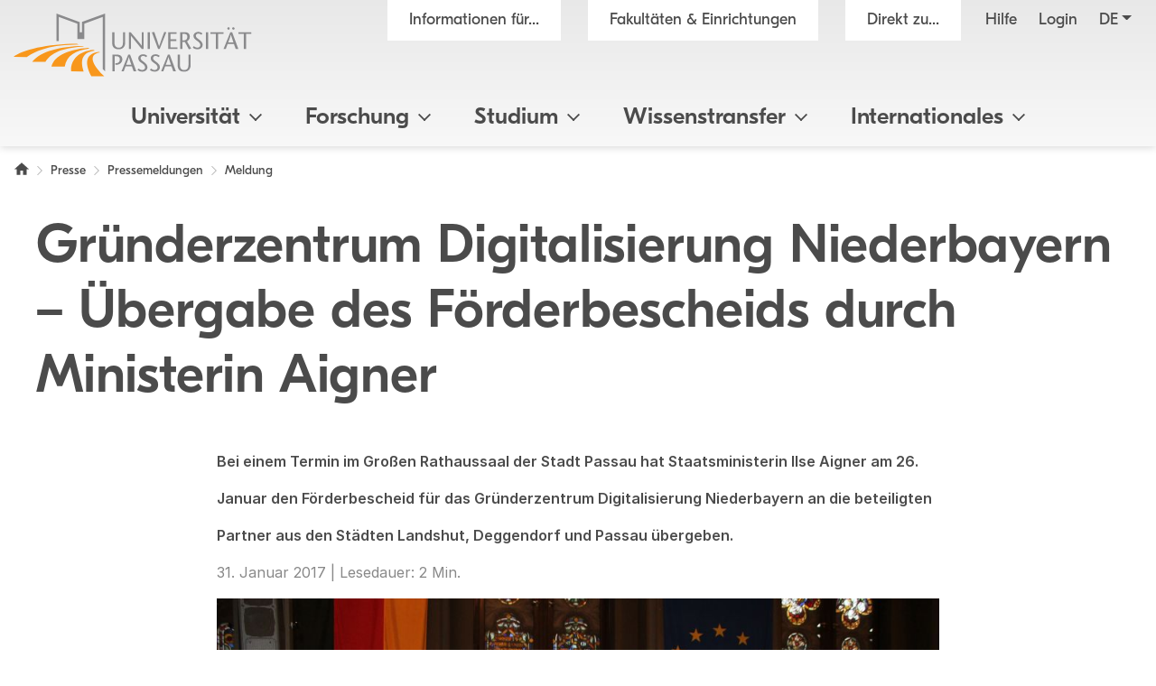

--- FILE ---
content_type: text/html; charset=utf8
request_url: https://www.uni-passau.de/bereiche/presse/pressemeldungen/meldung/gruenderzentrum-digitalisierung-niederbayern-uebergabe-des-foerderbescheids-durch-ministerin-aigner
body_size: 12329
content:
<!DOCTYPE html>
<html lang="de">
<head>

<meta charset="utf-8">
<!-- 
	This website is powered by TYPO3 - inspiring people to share!
	TYPO3 is a free open source Content Management Framework initially created by Kasper Skaarhoj and licensed under GNU/GPL.
	TYPO3 is copyright 1998-2026 of Kasper Skaarhoj. Extensions are copyright of their respective owners.
	Information and contribution at https://typo3.org/
-->



<title>Gr&uuml;nderzentrum Digitalisierung Niederbayern &ndash; &Uuml;bergabe des F&ouml;rderbescheids durch Ministerin Aigner - Universit&auml;t Passau</title>
<meta name="generator" content="TYPO3 CMS">
<meta name="viewport" content="width=device-width, initial-scale=1">
<meta name="referrer" content="strict-origin-when-cross-origin">
<meta name="robots" content="noindex">
<meta property="og:image" content="https://www.uni-passau.de/typo3conf/ext/mattgold_theme/Resources/Public/Img/og_preview.png">
<meta property="og:image:url" content="https://www.uni-passau.de/typo3conf/ext/mattgold_theme/Resources/Public/Img/og_preview.png">
<meta property="og:image:width" content="1200">
<meta property="og:image:height" content="630">
<meta name="twitter:card" content="summary">
<meta name="twitter:image" content="https://www.uni-passau.de/typo3conf/ext/mattgold_theme/Resources/Public/Img/og_preview.png">


<link rel="stylesheet" type="text/css" href="/typo3conf/ext/mattgold_theme/Resources/Public/Css/Libs.css?1704790631" media="all">
<link rel="stylesheet" type="text/css" href="/typo3conf/ext/mattgold_theme/Resources/Public/Css/Base.css?1726490036" media="all">
<link rel="stylesheet" type="text/css" href="/typo3conf/ext/mattgold_theme/Resources/Public/Css/Main.css?1768466863" media="all">
<link href="/typo3conf/ext/mattgold_theme/Resources/Public/Css/News.css?1746992951" rel="stylesheet" type="text/css">






<!-- Matomo -->
    <script>
        var _paq = window._paq = window._paq || [];
        /* tracker methods like "setCustomDimension" should be called before "trackPageView" */
        _paq.push(['disableCookies']);
        _paq.push(['trackPageView']);
        _paq.push(['enableLinkTracking']);
        (function() {
        var u="//piwik.uni-passau.de/";
        _paq.push(['setTrackerUrl', u+'matomo.php']);
        _paq.push(['setSiteId', '1']);
        var d=document, g=d.createElement('script'), s=d.getElementsByTagName('script')[0];
        g.async=true; g.src=u+'matomo.js'; s.parentNode.insertBefore(g,s);
        })();
    </script>
    <!-- End Matomo Code -->


<link rel="canonical" href="https://www.uni-passau.de/bereiche/presse/pressemeldungen/meldung/gruenderzentrum-digitalisierung-niederbayern-uebergabe-des-foerderbescheids-durch-ministerin-aigner">

<link rel="alternate" hreflang="de" href="https://www.uni-passau.de/bereiche/presse/pressemeldungen/meldung/gruenderzentrum-digitalisierung-niederbayern-uebergabe-des-foerderbescheids-durch-ministerin-aigner">
<link rel="alternate" hreflang="en" href="https://www.uni-passau.de/en/bereiche/press/press-releases/news/gruenderzentrum-digitalisierung-niederbayern-uebergabe-des-foerderbescheids-durch-ministerin-aigner">
<link rel="alternate" hreflang="x-default" href="https://www.uni-passau.de/bereiche/presse/pressemeldungen/meldung/gruenderzentrum-digitalisierung-niederbayern-uebergabe-des-foerderbescheids-durch-ministerin-aigner">
</head>
<body id="page-7913" class="page-7913 pagelevel-2 language-0 backendlayout-upadefault layout-default" data-pageuid="7913">

<div class="upa_spinner_wrapper">
    <div class="upa_spinner_inner">
        <div class="upa_spinner"></div>
    </div>
</div>
<style>
.upa_spinner_wrapper {
    position: fixed;
    top: 0;
    right: 0;
    bottom: 0;
    left: 0;
    background-color: #fff;
    z-index: 1000;
    display: flex;
    align-items: center;
    justify-content: center;
}

.upa_spinner_inner {
    animation: fadeIn 2s;
}

.upa_spinner {
    pointer-events: none;
    width: 80px;
    height: 80px;
    border: 10px solid transparent;
    border-color: #eeeeee;
    border-top-color: #ff8800;
    border-radius: 50%;
    animation: upaspinneranimation 2s linear infinite;
}

@keyframes upaspinneranimation {
    100% {
        transform: rotate(360deg)
    }
}

@keyframes fadeIn {
    0% {
        opacity: 0;
    }

    90% {
        opacity: 0;
    }

    100% {
        opacity: 1;
    }
}
</style>


        
    
<div class="upa_targetgroups upa_top_menu" style="visibility: hidden;">
    <div class="upa_targetgroups_header upa_top_menu_header">
        <h2 class="upa_targetgroups_header_main">Informationen f&uuml;r...</h2>
        <div class="upa_targetgroups_header_close upa_top_menu_close"></div>
    </div>
    <div class="upa_targetgroups_body upa_top_menu_body">
        <div class="upa_targetgroups_body_inner upa_top_menu_body_inner">
            <h2 class="d-none d-xl-block">Informationen f&uuml;r...</h2>
            <div class="upa_top_menu_line d-none d-xl-block"></div>
            <div class="upa_targetgroups_wrapper">
                <a href="/studierende">
                    <img class="img-fluid" src="/typo3conf/ext/mattgold_theme/Resources/Public/Icons/Targetgroups/current_students.svg" width="80" height="80" alt="">
                    <h3><span>Studierende</span></h3>
                </a>
                <a href="/studieninteressierte">
                    <img class="img-fluid" src="/typo3conf/ext/mattgold_theme/Resources/Public/Icons/Targetgroups/prospective_students.svg" width="80" height="80" alt="">
                    <h3><span>Studien&shy;interessierte</span></h3>
                </a>
                <a href="/wissenschaftler">
                    <img class="img-fluid" src="/typo3conf/ext/mattgold_theme/Resources/Public/Icons/Targetgroups/academics.svg" width="80" height="49" alt="">
                    <h3><span>Wissen&shy;schaftler&shy;innen und Wissen&shy;schaftler</span></h3>
                </a>
                <a href="/wissenschaftlicher-nachwuchs">
                    <img class="img-fluid" src="/typo3conf/ext/mattgold_theme/Resources/Public/Icons/Targetgroups/early_career_researchers.svg" width="80" height="79" alt="">
                    <h3><span>Nachwuchs&shy;f&ouml;rderung</span></h3>
                </a>
                <a href="/unternehmen">
                    <img class="img-fluid" src="/typo3conf/ext/mattgold_theme/Resources/Public/Icons/Targetgroups/businesses.svg" width="80" height="49" alt="">
                    <h3><span>Unternehmen</span></h3>
                </a>
                <a href="/alumni-foerderer-freunde">
                    <img class="img-fluid" src="/typo3conf/ext/mattgold_theme/Resources/Public/Icons/Targetgroups/alumni_and_friends.svg" width="80" height="56" alt="">
                    <h3><span>Netzwerke</span></h3>
                </a>
                
                    <a href="/schueler-schulen">
                        <img class="img-fluid" src="/typo3conf/ext/mattgold_theme/Resources/Public/Icons/Targetgroups/pupils_and_teacher.svg" width="80" height="57" alt="">
                        <h3><span>Sch&uuml;lerinnen, Sch&uuml;ler und Lehrkr&auml;fte</span></h3>
                    </a>
                
                <a href="/beschaeftigte">
                    <img class="img-fluid" src="/typo3conf/ext/mattgold_theme/Resources/Public/Icons/Targetgroups/staff.svg" width="80" height="85" alt="">
                    <h3><span>Besch&auml;ftigte</span></h3>
                </a>
                <a href="/presse">
                    <img class="img-fluid" src="/typo3conf/ext/mattgold_theme/Resources/Public/Icons/Targetgroups/media_representatives.svg" width="80" height="82" alt="">
                    <h3><span>Presse</span></h3>
                </a>
                <div class="upa_clear"></div>
            </div>
        </div>
    </div>
</div>
<div class="upa_facilities upa_top_menu" style="visibility: hidden;">
    <div class="upa_facilities_header upa_top_menu_header">
        <div class="upa_facilities_header_back"></div>
        <h2 class="upa_facilities_header_main">Fakult&auml;ten &amp; Einrichtungen</h2>
        <h2 class="upa_facilities_header_a">Verwaltung</h2>
        <h2 class="upa_facilities_header_b">Zentrale Einrichtungen</h2>
        <div class="upa_facilities_header_close upa_top_menu_close"></div>
    </div>
    <div class="upa_facilities_body upa_top_menu_body">
        <div class="upa_facilities_body_inner upa_top_menu_body_inner">
            <h2 class="d-none d-xl-block">Fakult&auml;ten</h2>
            <div class="upa_facilities_entry_wrapper">
                
    <a href="https://www.jura.uni-passau.de/" class="upa_facilities_entry">
        
        <div class="upa_facilities_entry_image_wrapper">
            <img loading="lazy" class="img-fluid d-block d-xl-none" alt="Juristische Fakult&auml;t" src="/typo3temp/assets/_processed_/1/4/csm_jura_bbf2aa042e.jpg" width="80" height="50">
            <img loading="lazy" class="img-fluid d-none d-xl-block" alt="Juristische Fakult&auml;t" src="/typo3temp/assets/_processed_/1/4/csm_jura_1007acbeb0.jpg" width="400" height="225">
        </div>
        <h3>Juristische Fakult&auml;t</h3>
    </a>

                
    <a href="https://www.sobi.uni-passau.de/" class="upa_facilities_entry">
        
        <div class="upa_facilities_entry_image_wrapper">
            <img loading="lazy" class="img-fluid d-block d-xl-none" alt="Sozial- und Bildungs&shy;wissen&shy;schaft&shy;liche Fakult&auml;t" src="/typo3temp/assets/_processed_/f/6/csm_sobi_f12680350e.jpg" width="80" height="50">
            <img loading="lazy" class="img-fluid d-none d-xl-block" alt="Sozial- und Bildungs&shy;wissen&shy;schaft&shy;liche Fakult&auml;t" src="/typo3temp/assets/_processed_/f/6/csm_sobi_611dcbcff6.jpg" width="400" height="225">
        </div>
        <h3>Sozial- und Bildungs&shy;wissen&shy;schaft&shy;liche Fakult&auml;t</h3>
    </a>

                
    <a href="https://www.geku.uni-passau.de/" class="upa_facilities_entry">
        
        <div class="upa_facilities_entry_image_wrapper">
            <img loading="lazy" class="img-fluid d-block d-xl-none" alt="Geistes- und Kultur&shy;wissen&shy;schaft&shy;liche Fakult&auml;t" src="/typo3temp/assets/_processed_/1/a/csm_geku_7437df6902.jpg" width="80" height="50">
            <img loading="lazy" class="img-fluid d-none d-xl-block" alt="Geistes- und Kultur&shy;wissen&shy;schaft&shy;liche Fakult&auml;t" src="/typo3temp/assets/_processed_/1/a/csm_geku_2061d5bfb5.jpg" width="400" height="225">
        </div>
        <h3>Geistes- und Kultur&shy;wissen&shy;schaft&shy;liche Fakult&auml;t</h3>
    </a>

                
    <a href="https://www.wiwi.uni-passau.de/" class="upa_facilities_entry">
        
        <div class="upa_facilities_entry_image_wrapper">
            <img loading="lazy" class="img-fluid d-block d-xl-none" alt="Wirtschafts&shy;wissen&shy;schaft&shy;liche Fakult&auml;t" src="/typo3temp/assets/_processed_/c/8/csm_wiwi_e4038ca476.jpg" width="80" height="50">
            <img loading="lazy" class="img-fluid d-none d-xl-block" alt="Wirtschafts&shy;wissen&shy;schaft&shy;liche Fakult&auml;t" src="/typo3temp/assets/_processed_/c/8/csm_wiwi_9a02258d9f.jpg" width="400" height="225">
        </div>
        <h3>Wirtschafts&shy;wissen&shy;schaft&shy;liche Fakult&auml;t</h3>
    </a>

                
    <a href="https://www.fim.uni-passau.de/" class="upa_facilities_entry">
        
        <div class="upa_facilities_entry_image_wrapper">
            <img loading="lazy" class="img-fluid d-block d-xl-none" alt="Fakult&auml;t f&uuml;r Informatik und Mathematik" src="/typo3temp/assets/_processed_/1/d/csm_fim_de4762d71e.jpg" width="80" height="50">
            <img loading="lazy" class="img-fluid d-none d-xl-block" alt="Fakult&auml;t f&uuml;r Informatik und Mathematik" src="/typo3temp/assets/_processed_/1/d/csm_fim_3e544032d4.jpg" width="400" height="225">
        </div>
        <h3>Fakult&auml;t f&uuml;r Informatik und Mathematik</h3>
    </a>

                <div class="upa_clear"></div>
            </div>
            <div class="upa_top_menu_line d-none d-xl-block"></div>
            <div class="row g-0 d-none d-xl-flex">
                
                <div class="col-12">
                    <h2>Zentrale Einrichtungen</h2>
                    <ul>
                        
                            <li><a href="https://www.graduiertenzentrum.uni-passau.de/">Graduiertenzentrum</a></li>
                        
                            <li><a href="https://www.picais.uni-passau.de/">PICAIS</a></li>
                        
                            <li><a href="https://www.sportzentrum.uni-passau.de/">Sportzentrum</a></li>
                        
                            <li><a href="https://www.sprachenzentrum.uni-passau.de/">Sprachenzentrum</a></li>
                        
                            <li><a href="https://www.ub.uni-passau.de/">Universit&auml;tsbibliothek</a></li>
                        
                            <li><a href="https://www.zim.uni-passau.de/">ZIM</a></li>
                        
                            <li><a href="https://www.zlf.uni-passau.de/">ZLF</a></li>
                        
                    </ul>
                </div>
            </div>
            
            <div class="upa_top_menu_button upa_facilities_show_b d-block d-xl-none">
                Zentrale Einrichtungen
            </div>
        </div>
    </div>
    <div class="upa_facilities_body_a d-block d-xl-none">
        <div class="upa_facilities_body_inner">
            <ul>
                
                    <li><a href="/universitaet/einrichtungen/geschaeftsstelle-forschung-und-wissenschaftlicher-nachwuchs">Gesch&auml;ftsstelle Forschung</a></li>
                
                    <li><a href="/universitaet/einrichtungen/stabsstelle-arbeitssicherheit">Stabsstelle Arbeitssicherheit</a></li>
                
                    <li><a href="/universitaet/einrichtungen/stabsstelle-diversity-und-gleichstellung">Stabsstelle Diversity und Gleichstellung</a></li>
                
                    <li><a href="/universitaet/einrichtungen/stabsstelle-kompetenzentwicklung-in-studium-und-lehre-ksl">Stabsstelle Kompetenz&shy;entwicklung in Studium und Lehre</a></li>
                
                    <li><a href="/universitaet/einrichtungen/stabsstelle-prozessmanagement">Stabsstelle Prozessmanagement</a></li>
                
                    <li><a href="/universitaet/einrichtungen/geschaeftsstelle-digitalverbund-bayern">Gesch&auml;ftsstelle Digitalverbund Bayern</a></li>
                
                    <li><a href="/verwaltung/entwicklung-der-universitaetsverwaltung">Entwicklung der Universit&auml;tsverwaltung</a></li>
                
                    <li><a href="/verwaltung/universitaetssteuerung">Universit&auml;tssteuerung</a></li>
                
                    <li><a href="/verwaltung/kommunikation-und-marketing">Kommunikation und Marketing</a></li>
                
                    <li><a href="/verwaltung/abteilung-iii-forschungsservices">Forschungsf&ouml;rderung</a></li>
                
                    <li><a href="/verwaltung/abteilung-iv-transfer-und-qualifizierung">Transfer und Qualifizierung</a></li>
                
                    <li><a href="/verwaltung/studierenden-und-rechtsangelegenheiten">Studierenden- und Rechtsangelegenheiten</a></li>
                
                    <li><a href="/verwaltung/internationales-und-studierendenservice">Internationales und Studierendenservice</a></li>
                
                    <li><a href="/verwaltung/finanzen">Finanzen</a></li>
                
                    <li><a href="/verwaltung/personal">Personal</a></li>
                
                    <li><a href="/verwaltung/facility-management">Facility Management</a></li>
                
            </ul>
        </div>
    </div>
    <div class="upa_facilities_body_b d-block d-xl-none">
        <div class="upa_facilities_body_inner">
            <ul>
                
                    <li><a href="https://www.graduiertenzentrum.uni-passau.de/">Graduiertenzentrum</a></li>
                
                    <li><a href="https://www.picais.uni-passau.de/">PICAIS</a></li>
                
                    <li><a href="https://www.sportzentrum.uni-passau.de/">Sportzentrum</a></li>
                
                    <li><a href="https://www.sprachenzentrum.uni-passau.de/">Sprachenzentrum</a></li>
                
                    <li><a href="https://www.ub.uni-passau.de/">Universit&auml;tsbibliothek</a></li>
                
                    <li><a href="https://www.zim.uni-passau.de/">ZIM</a></li>
                
                    <li><a href="https://www.zlf.uni-passau.de/">ZLF</a></li>
                
            </ul>
        </div>
    </div>
</div>



    

    
        
    

    

    

    

    

    

    

    

    

    

    

    

    

    

    

    



    <div class="upa_mobile_nav_background"></div>
    <div class="upa_mobile_nav upa_top_menu" style="visibility: hidden;">
        <div class="upa_mobile_nav_header upa_top_menu_header">
            <h2 class="upa_mobile_nav_header_main"><a href="#"><span>Heading</span></a></h2>
            <div class="upa_mobile_nav_header_close upa_top_menu_close"></div>
        </div>
        <div class="upa_mobile_nav_body upa_top_menu_body">
            <div class="upa_mobile_nav_body_inner upa_top_menu_body_inner">
                
                <div class="upa_mobile_nav_url" data-url="https://www.uni-passau.de/bereiche/presse/pressemeldungen/meldung?no_cache=1&amp;tx_mattgoldtheme_ajax%5Baction%5D=menu&amp;tx_mattgoldtheme_ajax%5Bcontroller%5D=Ajax&amp;tx_mattgoldtheme_ajax%5Blanguage%5D=0&amp;tx_mattgoldtheme_ajax%5BpageUid%5D=7913&amp;tx_mattgoldtheme_ajax%5BpageUidRoot%5D=1&amp;type=20231213&amp;cHash=77c12ae4b327919057867903ec6e03fd"></div>
                <div class="upa_mobile_nav_entries">
                    
                </div>
                <div class="upa_top_menu_button upa_targetgroup_menu">
                    Informationen f&uuml;r...
                </div>
                <div class="upa_top_menu_button upa_facilities_menu">
                    Fakult&auml;ten &amp; Einrichtungen
                </div>
            </div>
        </div>
    </div>

<div class="upa_header">
    <div class="upa_header_topbar">
        <a href="https://www.hilfe.uni-passau.de/login/login-digitaler-campus" class="upa_header_login_link">
            Login
        </a>
        <div class="dropdown dropdown-center upa_quicklink_menu_mobile">
            <span class="dropdown-toggle" data-bs-toggle="dropdown" aria-expanded="false" data-bs-offset="0,10">Direkt zu...</span>
            <ul class="dropdown-menu">
                
                    <li><a class="dropdown-item" href="/bewerbung-einschreibung">Bewerbung und Einschreibung</a></li>
                
                    <li><a class="dropdown-item" href="/studienangebot/studiengaenge">Studienangebot</a></li>
                
                    <li><a class="dropdown-item" href="/studienberatung">Studienberatung</a></li>
                
                    <li><a class="dropdown-item" href="/studium/studienangebot/vorlesungsverzeichnis">Vorlesungsverzeichnis</a></li>
                
                    <li><a class="dropdown-item" href="/auslandsamt">Auslandsamt</a></li>
                
                    <li><a class="dropdown-item" href="/zkk">Karriere und Kompetenzen</a></li>
                
                    <li><a class="dropdown-item" href="/pruefungssekretariat">Pr&uuml;fungssekretariat</a></li>
                
                    <li><a class="dropdown-item" href="https://www.graduiertenzentrum.uni-passau.de/">Graduiertenzentrum</a></li>
                
                    <li><a class="dropdown-item" href="https://stwno.de/de/">Studierendenwerk</a></li>
                
                    <li><a class="dropdown-item" href="https://www.ub.uni-passau.de/">Universit&auml;tsbibliothek</a></li>
                
            </ul>
        </div>
        <div class="dropdown upa_language_menu_mobile">
            
                
                    
                
            
                
            
                
            
                
            
                
            
                
            
                
            
                
            
                
            
                
            
                
            
                
            
                
            
                
            
                
            
                
            
                
            
            <span class="dropdown-toggle " data-bs-toggle="dropdown" aria-expanded="false" data-bs-offset="5,10">de</span>
            <ul class="dropdown-menu">
                
                    
                
                    
                        <li>
                            <a class="dropdown-item" href="/en/bereiche/press/press-releases/news/gruenderzentrum-digitalisierung-niederbayern-uebergabe-des-foerderbescheids-durch-ministerin-aigner" hreflang="en" title="Englisch">en</a>
                        </li>
                    
                
                    
                
                    
                
                    
                
                    
                
                    
                
                    
                
                    
                
                    
                
                    
                
                    
                
                    
                
                    
                
                    
                
                    
                
                    
                
            </ul>
        </div>
    </div>
    <div class="upa_header_inner">
        
        
        <a href="/" class="upa_logo_short_link">
            <img class="upa_logo_short" alt="Logo der Universit&auml;t Passau" src="/typo3conf/ext/mattgold_theme/Resources/Public/Img/logo_short.svg" width="59" height="40">
        </a>
        <div class="row g-0">
            <div class="col-6 col-xl-12">
                <div class="upa_header_inner_top">
                    <div class="upa_header_inner_top_inner">
                        <a href="/" class="upa_logo_link">
                            
                                    <img class="upa_logo" alt="Logo der Universit&auml;t Passau" src="/typo3conf/ext/mattgold_theme/Resources/Public/Img/logo.svg" width="563" height="149">
                                
                        </a>
                        <div class="upa_meta_menu">
                            <span class="upa_targetgroup_menu">
                                Informationen f&uuml;r...
                            </span>
                            <span class="upa_facilities_menu">
                                Fakult&auml;ten &amp; Einrichtungen
                            </span>
                            <div class="dropdown upa_quicklink_menu_desktop">
                                <span class="dropdown-toggle" data-bs-toggle="dropdown" aria-expanded="false">Direkt zu...</span>
                                <ul class="dropdown-menu">
                                    
                                        <li><a class="dropdown-item" href="/bewerbung-einschreibung">Bewerbung und Einschreibung</a></li>
                                    
                                        <li><a class="dropdown-item" href="/studienangebot/studiengaenge">Studienangebot</a></li>
                                    
                                        <li><a class="dropdown-item" href="/studienberatung">Studienberatung</a></li>
                                    
                                        <li><a class="dropdown-item" href="/studium/studienangebot/vorlesungsverzeichnis">Vorlesungsverzeichnis</a></li>
                                    
                                        <li><a class="dropdown-item" href="/auslandsamt">Auslandsamt</a></li>
                                    
                                        <li><a class="dropdown-item" href="/zkk">Karriere und Kompetenzen</a></li>
                                    
                                        <li><a class="dropdown-item" href="/pruefungssekretariat">Pr&uuml;fungssekretariat</a></li>
                                    
                                        <li><a class="dropdown-item" href="https://www.graduiertenzentrum.uni-passau.de/">Graduiertenzentrum</a></li>
                                    
                                        <li><a class="dropdown-item" href="https://stwno.de/de/">Studierendenwerk</a></li>
                                    
                                        <li><a class="dropdown-item" href="https://www.ub.uni-passau.de/">Universit&auml;tsbibliothek</a></li>
                                    
                                </ul>
                            </div>
                            <a href="https://www.hilfe.uni-passau.de/" class="upa_meta_menu_link">
                                Hilfe
                            </a>
                            <a href="https://www.hilfe.uni-passau.de/login/login-digitaler-campus" class="upa_meta_menu_link">
                                Login
                            </a>
                            <div class="dropdown upa_language_menu_desktop">
                                
                                    
                                        
                                    
                                
                                    
                                
                                    
                                
                                    
                                
                                    
                                
                                    
                                
                                    
                                
                                    
                                
                                    
                                
                                    
                                
                                    
                                
                                    
                                
                                    
                                
                                    
                                
                                    
                                
                                    
                                
                                    
                                
                                <span class="dropdown-toggle " data-bs-toggle="dropdown" aria-expanded="false">de</span>
                                <ul class="dropdown-menu">
                                    
                                        
                                    
                                        
                                            <li>
                                                <a class="dropdown-item" href="/en/bereiche/press/press-releases/news/gruenderzentrum-digitalisierung-niederbayern-uebergabe-des-foerderbescheids-durch-ministerin-aigner" hreflang="en" title="Englisch">en</a>
                                            </li>
                                        
                                    
                                        
                                    
                                        
                                    
                                        
                                    
                                        
                                    
                                        
                                    
                                        
                                    
                                        
                                    
                                        
                                    
                                        
                                    
                                        
                                    
                                        
                                    
                                        
                                    
                                        
                                    
                                        
                                    
                                        
                                    
                                </ul>
                            </div>
                        </div>
                        
                        
                        
                        
                        
                        
                        
                        
                        
                    </div>
                </div>
            </div>
            <div class="col-6 d-xl-none text-right">
                <div class="upa_burger_wrapper">
                    <div class="upa_burger">
                        <div class="upa_burger_stripe"></div>
                        <div class="upa_burger_stripe"></div>
                        <div class="upa_burger_stripe"></div>
                    </div>
                </div>
            </div>
        </div>
        
                <!--DMAILER_SECTION_BOUNDARY_-->

    
            
            
            
            
            
            
            
            
            
                
            
            
            
            
            
            
            
            
            
            
            
            
            
            
            
            
            
            
            
            
            
            
            
            
            
                
            
            
            
            
            
            
            
            
            
            
                    
                            
                                    <div class="upa_no_frame">
                                        <a id="c445896"></a>
                                        
                                        
                                        
                                            



                                        
                                        
                                        

    
        
<div class="d-none d-xl-block">
    <div class="row g-0">
        <div class="col-12">
            <nav class="navbar navbar-expand-xl upa_main_nav_desktop">
                <div class="container-fluid">
                    <div class="collapse navbar-collapse upa_main_nav_inner">
                        <ul class="upa_navbar">
                            
                            
                            
                                
                                    
                                    
                                            <li class="upa_navbar_item upa_navbar_item_has_megamenu">
                                                <a href="#">Universit&auml;t<span class="upa_navbar_item_caret"></span></a>
                                                
                                                        
                                                        <div class="upa_megamenu">
                                                            <div class="upa_megamenu_inner">
                                                                <div class="upa_megamenu_content_wrapper">
                                                                    <div class="upa_megamenu_content">
                                                                        <div class="container-fluid">
                                                                            <div class="row">
                                                                                
                                                                                    <div class="col-3">
                                                                                        <div class="upa_megamenu_column">
                                                                                            
                                                                                            <h2>&Uuml;berblick</h2>
                                                                                            <ul>
                                                                                                
                                                                                                    <li>
                                                                                                        <a href="/">Home</a>
                                                                                                    </li>
                                                                                                
                                                                                                    <li>
                                                                                                        <a href="/universitaet/universitaet-im-ueberblick">Universit&auml;t im &Uuml;berblick</a>
                                                                                                    </li>
                                                                                                
                                                                                                    <li>
                                                                                                        <a href="/universitaet/universitaet-im-ueberblick/zahlen-daten-fakten">Zahlen - Daten - Fakten</a>
                                                                                                    </li>
                                                                                                
                                                                                                    <li>
                                                                                                        <a href="/rankings">Rankings</a>
                                                                                                    </li>
                                                                                                
                                                                                                    <li>
                                                                                                        <a href="/bereiche/beschaeftigte/facility-management/universitaetsarchiv">Archiv &amp; Geschichte</a>
                                                                                                    </li>
                                                                                                
                                                                                                    <li>
                                                                                                        <a href="/universitaet/universitaet-im-ueberblick/bildergalerie">Bildergalerie</a>
                                                                                                    </li>
                                                                                                
                                                                                                    <li>
                                                                                                        <a href="/kontakt">Kontakt</a>
                                                                                                    </li>
                                                                                                
                                                                                            </ul>
                                                                                        </div>
                                                                                    </div>
                                                                                
                                                                                    <div class="col-3">
                                                                                        <div class="upa_megamenu_column">
                                                                                            
                                                                                            <h2>Leitung &amp; Gremien</h2>
                                                                                            <ul>
                                                                                                
                                                                                                    <li>
                                                                                                        <a href="/universitaet/leitung-und-gremien/universitaetsleitung">Universit&auml;tsleitung</a>
                                                                                                    </li>
                                                                                                
                                                                                                    <li>
                                                                                                        <a href="/universitaet/leitung-und-gremien/senat">Senat</a>
                                                                                                    </li>
                                                                                                
                                                                                                    <li>
                                                                                                        <a href="/universitaet/leitung-und-gremien/universitaetsrat">Universit&auml;tsrat</a>
                                                                                                    </li>
                                                                                                
                                                                                                    <li>
                                                                                                        <a href="/universitaet/leitung-und-gremien">Weitere Gremien und Leitungsorgane</a>
                                                                                                    </li>
                                                                                                
                                                                                                    <li>
                                                                                                        <a href="/corporate-stewardship">Corporate Stewardship</a>
                                                                                                    </li>
                                                                                                
                                                                                            </ul>
                                                                                        </div>
                                                                                    </div>
                                                                                
                                                                                    <div class="col-3">
                                                                                        <div class="upa_megamenu_column">
                                                                                            
                                                                                            <h2>Fakult&auml;ten und Verwaltung</h2>
                                                                                            <ul>
                                                                                                
                                                                                                    <li>
                                                                                                        <a href="/universitaet/fakultaeten">Fakult&auml;ten</a>
                                                                                                    </li>
                                                                                                
                                                                                                    <li>
                                                                                                        <a href="/verwaltung">Verwaltung</a>
                                                                                                    </li>
                                                                                                
                                                                                                    <li>
                                                                                                        <a href="/universitaet/einrichtungen-und-verwaltung/zentrale-einrichtungen">Zentrale Einrichtungen</a>
                                                                                                    </li>
                                                                                                
                                                                                                    <li>
                                                                                                        <a href="/universitaet/einrichtungen#c376299">Stabsstellen</a>
                                                                                                    </li>
                                                                                                
                                                                                            </ul>
                                                                                        </div>
                                                                                    </div>
                                                                                
                                                                            </div>
                                                                        </div>
                                                                    </div>
                                                                </div>
                                                            </div>
                                                        </div>
                                                    
                                            </li>
                                        
                                
                            
                                
                                    
                                    
                                            <li class="upa_navbar_item upa_navbar_item_has_megamenu">
                                                <a href="#">Forschung<span class="upa_navbar_item_caret"></span></a>
                                                
                                                        
                                                        <div class="upa_megamenu">
                                                            <div class="upa_megamenu_inner">
                                                                <div class="upa_megamenu_content_wrapper">
                                                                    <div class="upa_megamenu_content">
                                                                        <div class="container-fluid">
                                                                            <div class="row">
                                                                                
                                                                                    <div class="col-3">
                                                                                        <div class="upa_megamenu_column">
                                                                                            
                                                                                            <h2>Forschung</h2>
                                                                                            <ul>
                                                                                                
                                                                                                    <li>
                                                                                                        <a href="/forschung">Forschung im &Uuml;berblick</a>
                                                                                                    </li>
                                                                                                
                                                                                                    <li>
                                                                                                        <a href="https://www.digital.uni-passau.de/">Digitales Forschungsmagazin</a>
                                                                                                    </li>
                                                                                                
                                                                                                    <li>
                                                                                                        <a href="/forschung/forschungsprojekte">Forschungsprojekte</a>
                                                                                                    </li>
                                                                                                
                                                                                                    <li>
                                                                                                        <a href="/forschung/forschungseinrichtungen">Forschungseinrichtungen</a>
                                                                                                    </li>
                                                                                                
                                                                                            </ul>
                                                                                        </div>
                                                                                    </div>
                                                                                
                                                                                    <div class="col-3">
                                                                                        <div class="upa_megamenu_column">
                                                                                            
                                                                                            <h2>Forschungsservice</h2>
                                                                                            <ul>
                                                                                                
                                                                                                    <li>
                                                                                                        <a href="/forschung/forschungsservices">Abteilung Forschungsservices</a>
                                                                                                    </li>
                                                                                                
                                                                                                    <li>
                                                                                                        <a href="https://www.picais.uni-passau.de/">PICAIS</a>
                                                                                                    </li>
                                                                                                
                                                                                                    <li>
                                                                                                        <a href="/programme-fuer-gastwissenschaftler">Programme f&uuml;r internationale Forschende</a>
                                                                                                    </li>
                                                                                                
                                                                                                    <li>
                                                                                                        <a href="/fis">Forschungsinformationssystem (FIS)</a>
                                                                                                    </li>
                                                                                                
                                                                                            </ul>
                                                                                        </div>
                                                                                    </div>
                                                                                
                                                                                    <div class="col-3">
                                                                                        <div class="upa_megamenu_column">
                                                                                            
                                                                                            <h2>Wissenschaftlicher Nachwuchs</h2>
                                                                                            <ul>
                                                                                                
                                                                                                    <li>
                                                                                                        <a href="https://www.graduiertenzentrum.uni-passau.de/">Graduiertenzentrum</a>
                                                                                                    </li>
                                                                                                
                                                                                                    <li>
                                                                                                        <a href="https://www.graduiertenzentrum.uni-passau.de/promotion">Promotion</a>
                                                                                                    </li>
                                                                                                
                                                                                                    <li>
                                                                                                        <a href="https://www.graduiertenzentrum.uni-passau.de/habilitation-postdocs">Habilitation</a>
                                                                                                    </li>
                                                                                                
                                                                                                    <li>
                                                                                                        <a href="/wissenschaftlicher-nachwuchs">Nachwuchsf&ouml;rderung - &Uuml;bersicht</a>
                                                                                                    </li>
                                                                                                
                                                                                            </ul>
                                                                                        </div>
                                                                                    </div>
                                                                                
                                                                                    <div class="col-3">
                                                                                        <div class="upa_megamenu_column">
                                                                                            
                                                                                            <h2>Verantwortungsvoll und transparent forschen</h2>
                                                                                            <ul>
                                                                                                
                                                                                                    <li>
                                                                                                        <a href="/forschung/gute-wissenschaftliche-praxis">Gute wissenschaftliche Praxis</a>
                                                                                                    </li>
                                                                                                
                                                                                                    <li>
                                                                                                        <a href="/datenschutz">Datenschutz</a>
                                                                                                    </li>
                                                                                                
                                                                                                    <li>
                                                                                                        <a href="/ethikkommission">Ethikkommission</a>
                                                                                                    </li>
                                                                                                
                                                                                                    <li>
                                                                                                        <a href="/forschung/forschungsbeirat">Forschungsbeirat</a>
                                                                                                    </li>
                                                                                                
                                                                                                    <li>
                                                                                                        <a href="/universitaet/leitung-und-gremien/universitaetsleitung/buero-des-kanzlers/exportkontrolle">Exportkontrolle</a>
                                                                                                    </li>
                                                                                                
                                                                                                    <li>
                                                                                                        <a href="/forschungsdatenmanagement">Forschungsdatenmanagement</a>
                                                                                                    </li>
                                                                                                
                                                                                                    <li>
                                                                                                        <a href="https://www.ub.uni-passau.de/publizieren/open-access">Open Access</a>
                                                                                                    </li>
                                                                                                
                                                                                            </ul>
                                                                                        </div>
                                                                                    </div>
                                                                                
                                                                            </div>
                                                                        </div>
                                                                    </div>
                                                                </div>
                                                            </div>
                                                        </div>
                                                    
                                            </li>
                                        
                                
                            
                                
                                    
                                    
                                            <li class="upa_navbar_item upa_navbar_item_has_megamenu">
                                                <a href="#">Studium<span class="upa_navbar_item_caret"></span></a>
                                                
                                                        
                                                        <div class="upa_megamenu">
                                                            <div class="upa_megamenu_inner">
                                                                <div class="upa_megamenu_content_wrapper">
                                                                    <div class="upa_megamenu_content">
                                                                        <div class="container-fluid">
                                                                            <div class="row">
                                                                                
                                                                                    <div class="col-3">
                                                                                        <div class="upa_megamenu_column">
                                                                                            
                                                                                            <h2>In Passau studieren</h2>
                                                                                            <ul>
                                                                                                
                                                                                                    <li>
                                                                                                        <a href="/studium">Studium im &Uuml;berblick</a>
                                                                                                    </li>
                                                                                                
                                                                                                    <li>
                                                                                                        <a href="/studienangebot/studiengaenge">Studienangebot</a>
                                                                                                    </li>
                                                                                                
                                                                                                    <li>
                                                                                                        <a href="/bachelor">Bachelorstudieng&auml;nge</a>
                                                                                                    </li>
                                                                                                
                                                                                                    <li>
                                                                                                        <a href="/jura">Jura (Staatspr&uuml;fungsstudium)</a>
                                                                                                    </li>
                                                                                                
                                                                                                    <li>
                                                                                                        <a href="/lehramt">Lehramtsstudieng&auml;nge</a>
                                                                                                    </li>
                                                                                                
                                                                                                    <li>
                                                                                                        <a href="/master">Masterstudieng&auml;nge</a>
                                                                                                    </li>
                                                                                                
                                                                                                    <li>
                                                                                                        <a href="/internationale-studienangebote">Internationale Studienangebote</a>
                                                                                                    </li>
                                                                                                
                                                                                                    <li>
                                                                                                        <a href="/infotage">Infotage und Webinare</a>
                                                                                                    </li>
                                                                                                
                                                                                                    <li>
                                                                                                        <a href="/angebote-fuer-schulen">F&uuml;r Lehrkr&auml;fte, Sch&uuml;lerinnen und Sch&uuml;ler</a>
                                                                                                    </li>
                                                                                                
                                                                                            </ul>
                                                                                        </div>
                                                                                    </div>
                                                                                
                                                                                    <div class="col-3">
                                                                                        <div class="upa_megamenu_column">
                                                                                            
                                                                                            <h2>Studienverlauf</h2>
                                                                                            <ul>
                                                                                                
                                                                                                    <li>
                                                                                                        <a href="/termine-fristen">Termine und Fristen</a>
                                                                                                    </li>
                                                                                                
                                                                                                    <li>
                                                                                                        <a href="/studium/vor-dem-studium">Vor dem Studium</a>
                                                                                                    </li>
                                                                                                
                                                                                                    <li>
                                                                                                        <a href="/studienstart">Studienstart</a>
                                                                                                    </li>
                                                                                                
                                                                                                    <li>
                                                                                                        <a href="/studium/waehrend-des-studiums">W&auml;hrend des Studiums</a>
                                                                                                    </li>
                                                                                                
                                                                                                    <li>
                                                                                                        <a href="https://www.sprachenzentrum.uni-passau.de/fremdsprachenausbildung">Sprachkurse</a>
                                                                                                    </li>
                                                                                                
                                                                                                    <li>
                                                                                                        <a href="/internationales/als-student-oder-studentin-ins-ausland-gehen">Auslandsaufenthalt</a>
                                                                                                    </li>
                                                                                                
                                                                                                    <li>
                                                                                                        <a href="/studium/studienabschluss">Studienabschluss</a>
                                                                                                    </li>
                                                                                                
                                                                                                    <li>
                                                                                                        <a href="https://www.graduiertenzentrum.uni-passau.de/promotion">Promotion</a>
                                                                                                    </li>
                                                                                                
                                                                                            </ul>
                                                                                        </div>
                                                                                    </div>
                                                                                
                                                                                    <div class="col-3">
                                                                                        <div class="upa_megamenu_column">
                                                                                            
                                                                                            <h2>Support</h2>
                                                                                            <ul>
                                                                                                
                                                                                                    <li>
                                                                                                        <a href="/studium/faq">H&auml;ufige Fragen - FAQ</a>
                                                                                                    </li>
                                                                                                
                                                                                                    <li>
                                                                                                        <a href="/studium/service-und-beratung">Service und Beratung</a>
                                                                                                    </li>
                                                                                                
                                                                                                    <li>
                                                                                                        <a href="/studium/waehrend-des-studiums/gesund-im-studium">Gesund im Studium</a>
                                                                                                    </li>
                                                                                                
                                                                                                    <li>
                                                                                                        <a href="/studium/waehrend-des-studiums/fachschaften">Fachschaften</a>
                                                                                                    </li>
                                                                                                
                                                                                                    <li>
                                                                                                        <a href="/infos-fuer-eltern">Informationen f&uuml;r Eltern von Studierenden</a>
                                                                                                    </li>
                                                                                                
                                                                                            </ul>
                                                                                        </div>
                                                                                    </div>
                                                                                
                                                                                    <div class="col-3">
                                                                                        <div class="upa_megamenu_column">
                                                                                            
                                                                                            <h2>Studentisches Leben</h2>
                                                                                            <ul>
                                                                                                
                                                                                                    <li>
                                                                                                        <a href="/studium/campus-und-kultur">Campus &amp; Kultur - &Uuml;berblick</a>
                                                                                                    </li>
                                                                                                
                                                                                                    <li>
                                                                                                        <a href="/wohnen">Wohnen</a>
                                                                                                    </li>
                                                                                                
                                                                                                    <li>
                                                                                                        <a href="https://www.sportzentrum.uni-passau.de/hochschulsport">Sport</a>
                                                                                                    </li>
                                                                                                
                                                                                                    <li>
                                                                                                        <a href="/studium/campus-und-kultur/studentische-gruppen">Studentische Gruppen</a>
                                                                                                    </li>
                                                                                                
                                                                                                    <li>
                                                                                                        <a href="/studium/campus-und-kultur/passau-kennenlernen">Passau kennenlernen</a>
                                                                                                    </li>
                                                                                                
                                                                                            </ul>
                                                                                        </div>
                                                                                    </div>
                                                                                
                                                                            </div>
                                                                        </div>
                                                                    </div>
                                                                </div>
                                                            </div>
                                                        </div>
                                                    
                                            </li>
                                        
                                
                            
                                
                                    
                                    
                                            <li class="upa_navbar_item upa_navbar_item_has_megamenu">
                                                <a href="#">Wissenstransfer<span class="upa_navbar_item_caret"></span></a>
                                                
                                                        
                                                        <div class="upa_megamenu">
                                                            <div class="upa_megamenu_inner">
                                                                <div class="upa_megamenu_content_wrapper">
                                                                    <div class="upa_megamenu_content">
                                                                        <div class="container-fluid">
                                                                            <div class="row">
                                                                                
                                                                                    <div class="col-3">
                                                                                        <div class="upa_megamenu_column">
                                                                                            
                                                                                            <h2>Transfer</h2>
                                                                                            <ul>
                                                                                                
                                                                                                    <li>
                                                                                                        <a href="/wissenstransfer">Transfer im &Uuml;berblick</a>
                                                                                                    </li>
                                                                                                
                                                                                            </ul>
                                                                                        </div>
                                                                                    </div>
                                                                                
                                                                                    <div class="col-3">
                                                                                        <div class="upa_megamenu_column">
                                                                                            
                                                                                            <h2>Kooperation und Dialog</h2>
                                                                                            <ul>
                                                                                                
                                                                                                    <li>
                                                                                                        <a href="/wissenstransfer/kooperationen">Kooperationen</a>
                                                                                                    </li>
                                                                                                
                                                                                                    <li>
                                                                                                        <a href="/wissenstransfer/dialog">Universit&auml;t im Austausch</a>
                                                                                                    </li>
                                                                                                
                                                                                                    <li>
                                                                                                        <a href="/universitaet/universitaet-im-ueberblick/universitaetsmedien">Neues am Campus</a>
                                                                                                    </li>
                                                                                                
                                                                                                    <li>
                                                                                                        <a href="/campus-trifft-stadt">Uni Live - Campus trifft Stadt</a>
                                                                                                    </li>
                                                                                                
                                                                                            </ul>
                                                                                        </div>
                                                                                    </div>
                                                                                
                                                                                    <div class="col-3">
                                                                                        <div class="upa_megamenu_column">
                                                                                            
                                                                                            <h2>Gr&uuml;ndungsunterst&uuml;tzung</h2>
                                                                                            <ul>
                                                                                                
                                                                                                    <li>
                                                                                                        <a href="/gruendungsunterstuetzung">Gr&uuml;ndungsf&ouml;rderung: PATEC</a>
                                                                                                    </li>
                                                                                                
                                                                                                    <li>
                                                                                                        <a href="/gruendungsunterstuetzung/beratung-betreuung">Gr&uuml;ndungsberatung</a>
                                                                                                    </li>
                                                                                                
                                                                                            </ul>
                                                                                        </div>
                                                                                    </div>
                                                                                
                                                                                    <div class="col-3">
                                                                                        <div class="upa_megamenu_column">
                                                                                            
                                                                                            <h2>Weiterbildung</h2>
                                                                                            <ul>
                                                                                                
                                                                                                    <li>
                                                                                                        <a href="/weiterbildung">Akademische Fort- und Weiterbildung</a>
                                                                                                    </li>
                                                                                                
                                                                                            </ul>
                                                                                        </div>
                                                                                    </div>
                                                                                
                                                                            </div>
                                                                        </div>
                                                                    </div>
                                                                </div>
                                                            </div>
                                                        </div>
                                                    
                                            </li>
                                        
                                
                            
                                
                                    
                                    
                                            <li class="upa_navbar_item upa_navbar_item_has_megamenu">
                                                <a href="#">Internationales<span class="upa_navbar_item_caret"></span></a>
                                                
                                                        
                                                        <div class="upa_megamenu">
                                                            <div class="upa_megamenu_inner">
                                                                <div class="upa_megamenu_content_wrapper">
                                                                    <div class="upa_megamenu_content">
                                                                        <div class="container-fluid">
                                                                            <div class="row">
                                                                                
                                                                                    <div class="col-3">
                                                                                        <div class="upa_megamenu_column">
                                                                                            
                                                                                            <h2>International in Passau</h2>
                                                                                            <ul>
                                                                                                
                                                                                                    <li>
                                                                                                        <a href="/internationales">&Uuml;berblick: Internationales</a>
                                                                                                    </li>
                                                                                                
                                                                                                    <li>
                                                                                                        <a href="/internationales/nach-passau-kommen">Nach Passau kommen ...</a>
                                                                                                    </li>
                                                                                                
                                                                                                    <li>
                                                                                                        <a href="/internationales/nach-passau-kommen/fuer-ein-ganzes-studium-nach-passau-kommen">... f&uuml;r ein ganzes Studium</a>
                                                                                                    </li>
                                                                                                
                                                                                                    <li>
                                                                                                        <a href="/internationales/nach-passau-kommen/austausch-mit-passau">... f&uuml;r ein Auslandssemester</a>
                                                                                                    </li>
                                                                                                
                                                                                                    <li>
                                                                                                        <a href="/welcome-centre">... um an der Uni zu forschen / arbeiten</a>
                                                                                                    </li>
                                                                                                
                                                                                                    <li>
                                                                                                        <a href="https://www.gcp.uni-passau.de/">... um Deutsch zu lernen</a>
                                                                                                    </li>
                                                                                                
                                                                                                    <li>
                                                                                                        <a href="/internationales/nach-passau-kommen/organisatorisches">Organisatorisches</a>
                                                                                                    </li>
                                                                                                
                                                                                                    <li>
                                                                                                        <a href="/orientierung">Orientierungswochen</a>
                                                                                                    </li>
                                                                                                
                                                                                                    <li>
                                                                                                        <a href="/infos-fuer-eltern">Infos f&uuml;r Eltern</a>
                                                                                                    </li>
                                                                                                
                                                                                            </ul>
                                                                                        </div>
                                                                                    </div>
                                                                                
                                                                                    <div class="col-3">
                                                                                        <div class="upa_megamenu_column">
                                                                                            
                                                                                            <h2>Ins Ausland gehen</h2>
                                                                                            <ul>
                                                                                                
                                                                                                    <li>
                                                                                                        <a href="/internationales/als-student-oder-studentin-ins-ausland-gehen">... als Student oder Studentin</a>
                                                                                                    </li>
                                                                                                
                                                                                                    <li>
                                                                                                        <a href="/auslandspraktikum">... f&uuml;r ein Praktikum</a>
                                                                                                    </li>
                                                                                                
                                                                                                    <li>
                                                                                                        <a href="/internationales/ins-ausland-gehen-als-hochschulpersonal">... als Hochschulpersonal</a>
                                                                                                    </li>
                                                                                                
                                                                                                    <li>
                                                                                                        <a href="/internationales/als-student-oder-studentin-ins-ausland-gehen/fremdsprachenassistenz">... um Deutsch zu unterrichten</a>
                                                                                                    </li>
                                                                                                
                                                                                            </ul>
                                                                                        </div>
                                                                                    </div>
                                                                                
                                                                                    <div class="col-3">
                                                                                        <div class="upa_megamenu_column">
                                                                                            
                                                                                            <h2>Unser Netzwerk</h2>
                                                                                            <ul>
                                                                                                
                                                                                                    <li>
                                                                                                        <a href="https://passau.adv-pub.moveon4.de/start/">Partneruniversit&auml;ten</a>
                                                                                                    </li>
                                                                                                
                                                                                                    <li>
                                                                                                        <a href="/internationales/das-programm-erasmus">Das Programm Erasmus+</a>
                                                                                                    </li>
                                                                                                
                                                                                                    <li>
                                                                                                        <a href="/internationales/international-vernetzen">International vernetzen</a>
                                                                                                    </li>
                                                                                                
                                                                                                    <li>
                                                                                                        <a href="/internationales/nach-passau-kommen/internationale-alumni">Alumni</a>
                                                                                                    </li>
                                                                                                
                                                                                                    <li>
                                                                                                        <a href="/europa">Europa</a>
                                                                                                    </li>
                                                                                                
                                                                                                    <li>
                                                                                                        <a href="/europa/university-partners-ukraine">University Partners Ukraine</a>
                                                                                                    </li>
                                                                                                
                                                                                            </ul>
                                                                                        </div>
                                                                                    </div>
                                                                                
                                                                                    <div class="col-3">
                                                                                        <div class="upa_megamenu_column">
                                                                                            
                                                                                            <h2>Anlaufstellen</h2>
                                                                                            <ul>
                                                                                                
                                                                                                    <li>
                                                                                                        <a href="/internationales/kontakte">Kontakte</a>
                                                                                                    </li>
                                                                                                
                                                                                                    <li>
                                                                                                        <a href="/internationales/ins-ausland-gehen/clubraum">Clubraum</a>
                                                                                                    </li>
                                                                                                
                                                                                                    <li>
                                                                                                        <a href="/auslandsamt">Akademisches Auslandsamt</a>
                                                                                                    </li>
                                                                                                
                                                                                                    <li>
                                                                                                        <a href="/istudi">iStudi-Coach</a>
                                                                                                    </li>
                                                                                                
                                                                                                    <li>
                                                                                                        <a href="/welcome-centre">Welcome Centre</a>
                                                                                                    </li>
                                                                                                
                                                                                                    <li>
                                                                                                        <a href="/internationales/internationale-gruppen">Vereine und Hochschulgruppen</a>
                                                                                                    </li>
                                                                                                
                                                                                            </ul>
                                                                                        </div>
                                                                                    </div>
                                                                                
                                                                            </div>
                                                                        </div>
                                                                    </div>
                                                                </div>
                                                            </div>
                                                        </div>
                                                    
                                            </li>
                                        
                                
                            
                        </ul>
                    </div>
                </div>
            </nav>
        </div>
    </div>
</div>


    


                                        
                                            



                                        
                                        
                                            



                                        
                                        
                                    </div>
                                
                        
                
        


<!--DMAILER_SECTION_BOUNDARY_END-->
            
    </div>
    
    
    
    
    
    
    
    
    
</div>





        <div class="upa_main_content" data-tstamp="1728495413">
            
            
            
            
            
            
            
            
            
                
<div class="upa_breadcrumb">
    <nav aria-label="Brotkr&uuml;melnavigation">
        <ol class="breadcrumb">
            
                
            
                
            
                
            
            
            
            
            
                
                
                
                
            
                
                
                
                
            
                
                
                
                
            
            
            
                <li class="breadcrumb-item">
                    <a href="/">
                        <span class="upa_breadcrumb_home">
                            <span class="visually-hidden">
                                Universit&auml;t Passau
                            </span>
                        </span>
                    </a>
                </li>
                
                    
                    
                        
                                <li class="breadcrumb-item"><a href="/bereiche/presse"><span>Presse</span></a></li>
                            
                    
                
                    
                    
                        
                                <li class="breadcrumb-item"><a href="/bereiche/presse/pressemeldungen"><span>Pressemeldungen</span></a></li>
                            
                    
                
                    
                    
                        
                                <li class="breadcrumb-item active" aria-current="page"><span>Meldung</span></li>
                            
                    
                
            
        </ol>
    </nav>
</div>


                
                
                    
<div class="upa_main_title">
    
            <h1 class="hideGlossary">Gr&uuml;nderzentrum Digitalisierung Niederbayern &ndash; &Uuml;bergabe des F&ouml;rderbescheids durch Ministerin Aigner</h1>
        
</div>


                
            
            <div class="row g-0">
                <div class="col-12">
                    
                    
                            <!--DMAILER_SECTION_BOUNDARY_-->

    
            
            
            
            
            
            
            
            
            
            
            
            
            
            
            
            
            
            
            
            
            
            
            
            
            
            
            
            
            
            
            
            
            
            
            
            
            
            
            
            
            
            
                    
                            
                            
                            
                            
                            
                            <div id="c25486" class="frame frame-default frame-type-list frame-listtype-news_pi1  frame-layout-0    upa-has-tstamp" data-tstamp="1566798649">
                                <div class="upa_frame_inner">
                                    
                                    
                                        



                                    
                                    
                                        
                                            



                                        
                                    
                                    

    
        
<div class="upa_news_single">
    <div class="article" itemscope="itemscope" itemtype="http://schema.org/Article">
        
    
        
            
            <div class="upa-has-tstamp" itemscope="itemscope" itemtype="http://schema.org/Article" data-tstamp="1486028802">
                
                    
                        
                        <div class="upa_news_single_intro" itemprop="description">
                            <p>Bei einem Termin im Gro&szlig;en Rathaussaal der Stadt Passau hat Staatsministerin Ilse Aigner am 26.
</p>
<p>Januar den F&ouml;rderbescheid f&uuml;r das Gr&uuml;nderzentrum Digitalisierung Niederbayern an die beteiligten
</p>
<p>Partner aus den St&auml;dten Landshut, Deggendorf und Passau &uuml;bergeben.</p>
                        </div>
                    
                    
                    
                    <div class="upa_news_single_meta">
                        <p>
                            <time itemprop="datePublished" datetime="2017-01-31">
                                31. Januar 2017
                            </time>
                            
                            
                                <span>|</span>
                                Lesedauer: 2 Min.
                            
                        </p>
                    </div>
                    
                        
                            



<div class="upa_news_single_image_wrapper ">
    <div class="upa_news_single_image">
        <img class="img-fluid" title="Die Projektpartner von Stadt, Landkreis und Universit&auml;t Passau mit Staatsministerin Ilse Aigner
(Mitte) und Staatssekret&auml;r Bernd Sibler (r.). Foto: Stadt Passau" alt="Die Projektpartner von Stadt, Landkreis und Universit&auml;t Passau mit Staatsministerin Ilse Aigner
(Mitte) und Staatssekret&auml;r Bernd Sibler (r.). Foto: Stadt Passau" src="/typo3temp/assets/_processed_/3/e/csm_17-01-26_U%CC%88bergabe_Fo%CC%88rderbescheid_GDN_Projektpartner_Passau_a2341b7374.jpg">
        
            <p class="upa_news_single_caption">
                Die Projektpartner von Stadt, Landkreis und Universit&auml;t Passau mit Staatsministerin Ilse Aigner
(Mitte) und Staatssekret&auml;r Bernd Sibler (r.). Foto: Stadt Passau
            </p>
        
    </div>
</div>


                        
                    
                    
                        <div itemprop="articleBody">
                            <p>Der Freistaat Bayern will sich als treibende Kraft der Digitalisierung in Deutschland etablieren. Dazu hat das Bayerische Staatsministerium f&uuml;r Wirtschaft und Medien, Energie und Technologie ein Programm zur F&ouml;rderung von Gr&uuml;nderzentren, Netzwerkaktivit&auml;ten und Unternehmensneugr&uuml;ndungen im Bereich Digitalisierung aufgelegt und dem F&ouml;rderverfahren einen Wettbewerb der besten Ideen vorgeschaltet.
</p>
<p>Die Stadt Passau hatte sich an dem entsprechenden Wettbewerb mit einem Verbundantrag "Gr&uuml;nderzentrum Digitalisierung Niederbayern &ndash; GDN" der drei niederbayerischen Hochschulstandorte Passau, Deggendorf und Landshut mit den Partnern Universit&auml;t Passau, Landkreis Passau, Technische Hochschule Deggendorf, Innovations Technologie Campus Deggendorf GmbH (ITC Deggendorf), Stadt und Landkreis Deggendorf, Hochschule f&uuml;r angewandte Wissenschaften (HAW) Landshut, Stadt und Landkreis Landshut beteiligt. Im Rahmen eines Termins im Kleinen Rathaussaal unterzeichneten die Projektpartner Stadt Landshut, Stadt Deggendorf sowie Stadt, Landkreis und Universit&auml;t Passau im Vorfeld der &Uuml;bergabe des F&ouml;rderbescheids eine Vereinbarung zur Bildung einer kommunalen Arbeitsgemeinschaft f&uuml;r das Gr&uuml;nderzentrum Digitalisierung Niederbayern.
</p>
<p>Pr&auml;sidentin <a href="http://#Prof." target="Dr." class="upa_tooltip" data-bs-title="Professorin/Professor Doktorin/Doktor" data-bs-custom-class="upa_tooltip_style" data-bs-toggle="tooltip" data-bs-placement="top">Prof. Dr.</a> Carola Jungwirth: "Ich freue mich sehr &uuml;ber den F&ouml;rderbescheid f&uuml;r das DigitaleGr&uuml;nderzentrum Niederbayern. Wir sind als Netzwerk von drei St&auml;dten und Hochschulen in die Antragstellung gegangen. Das bedeutet, dass das Know-how, das wir in diesem Projekt generieren, den anderen Netzwerkpartnern ohne Barrieren zug&auml;nglich sein wird. Einmal Nachdenken f&uuml;hrt dreimal zum Erfolg. Das ist zum einen effizient, zum anderen aber auch kompetitiv: Denn sollte einmal falsch gedacht werden, wird das gleich von den beiden anderen Partnern entdeckt."
</p>
<p>Das dem niederbayerischen Wettbewerbsbeitrag zugrunde liegende Konzept zielt auf die Errichtung beziehungsweise den Ausbau einer gemeinsamen, hochwertigen Infrastruktur f&uuml;r Existenzgr&uuml;nder im Bereich Digitalisierung, sowie die Schaffung eines tragf&auml;higen Netzwerks mit Angeboten und Veranstaltungen rund um das Thema Digitalisierung f&uuml;r Gr&uuml;nder und etablierte Unternehmen mit Strahlkraft auf ganz Niederbayern.</p>
                        </div>
                    
                    
                        <div class="upa_news_single_meta">
                            <p>
                                Von
                                
                                        <span itemprop="author" itemscope="itemscope" itemtype="http://schema.org/Person">
                                            <a href="mailto:kommunikation@uni-passau.de"><span itemprop="name">Katrina Jordan</span></a>
                                        </span>
                                    
                            </p>
                        </div>
                    
                
                
                
            </div>
        
    

    </div>
</div>


    


                                    
                                        



                                    
                                    
                                        



                                    
                                </div>
                            </div>
                        
                
        


<!--DMAILER_SECTION_BOUNDARY_END-->
                            
                            
                                <!--DMAILER_SECTION_BOUNDARY_-->

    
            
            
            
            
            
            
            
            
            
            
            
            
            
            
            
            
            
            
            
            
            
            
            
            
            
            
            
            
            
            
            
            
            
            
            
            
            
            
            
            
            
            
                    
                            
                            
                            
                            
                            
                            <div id="c159047" class="frame frame-default frame-type-text   frame-layout-0    upa-has-tstamp" data-tstamp="1766393389">
                                <div class="upa_frame_inner">
                                    
                                    
                                        



                                    
                                    
                                        
                                            

    
        <header class=" ">
            

    
            <h2 class="">
                Kontakt
            </h2>
        



            



            



        </header>
    



                                        
                                    
                                    
    <div class="upa_bodytext">
        <h3>Referat f&uuml;r Medienarbeit</h3>
<p>R&uuml;ckfragen zu dieser Pressemitteilung richten Sie bitte an:</p>
<p>Nicola Jacobi und Tanja Daller<br> <a href="http://#Tel." class="upa_tooltip" data-bs-title="Telefonnummer" data-bs-custom-class="upa_tooltip_style" data-bs-toggle="tooltip" data-bs-placement="top">Tel.</a>: +49 851 509-1434, -1450<br> <a href="mailto:kommunikation@uni-passau.de" title="&Ouml;ffnet ein neues Fenster um eine E-Mail zu versenden">kommunikation@uni-passau.de</a></p>
    </div>

                                    
                                        



                                    
                                    
                                        



                                    
                                </div>
                            </div>
                        
                
        


<!--DMAILER_SECTION_BOUNDARY_END-->
                            
                        
                    
                    
                        
                        
                        
                            
                        
                            
                                
                            
                        
                            
                        
                            
                        
                            
                        
                            
                        
                            
                        
                            
                        
                            
                        
                            
                        
                            
                        
                            
                        
                            
                        
                            
                        
                            
                        
                            
                        
                            
                        
                        
                        
                            
                            
                            
                            
                                
                                
                                    
                                
                            
                            
                            
                        
                        
                    
                </div>
            </div>
            
            
            
            
                    
                    
                
            
                
            
        </div>
    


<div class="upa_back_top">
</div>

<div class="upa_pre_footer">
    <div class="upa_pre_footer_inner">
        <div class="upa_pre_footer_item upa_pre_footer_item_last_updated">
            Zuletzt aktualisiert: <span class="upa_pre_footer_item_last_updated_date"></span> | Seiten-ID: 7913
        </div>
        <div class="upa_pre_footer_item">
            <span class="upa_pre_footer_share_icon"></span>
            <span class="upa_pre_footer_share_link" data-bs-toggle="modal" data-bs-target="#upaShare">
                Seite teilen
            </span>
        </div>
        <div class="upa_pre_footer_item">
            <span class="upa_pre_footer_print_icon"></span>
            <a href="javascript:window.print();" class="upa_pre_footer_print_link">
                Seite drucken
            </a>
        </div>
        <div class="upa_clear"></div>
    </div>
</div>
<!-- A generic modal that can be provided with content via JavaScript -->
<div class="modal fade upa_generic_modal" id="upa_generic_modal" tabindex="-1" aria-hidden="true">
    <div class="modal-dialog modal-dialog-centered">
        <div class="modal-content">
            <div class="upa_modal_close" data-bs-dismiss="modal"></div>
            <div class="modal-body">
                <div class="inner">
                    <h2>Modal</h2>
                    <div class="upa_modal_inner"></div>
                </div>
            </div>
        </div>
    </div>
</div>
<!-- A modal with options for sharing the page on social networks -->
<div class="modal fade" id="upaShare" tabindex="-1" aria-labelledby="upaShareLabel" aria-hidden="true">
    <div class="modal-dialog modal-dialog-centered">
        <div class="modal-content">
            <div class="modal-header">
                <h2 class="modal-title" id="upaShareLabel">
                    Inhalte teilen via
                </h2>
                <button type="button" class="btn-close" data-bs-dismiss="modal" aria-label="Close"></button>
            </div>
            <div class="modal-body">
                <div class="inner">
                    <ul class="upa_share_modal">
                        <li>
                            <a href="https://www.facebook.com/sharer/sharer.php?u=&quote=" target="_blank" onclick="window.open('https://www.facebook.com/sharer/sharer.php?u=' + encodeURIComponent(document.URL) + '&amp;quote=' + encodeURIComponent(document.URL)); return false;">
                                <i class="upa_share_modal_icon">
                                    <svg viewbox="0 0 320 512">
                                        <use xlink:href="/typo3conf/ext/mattgold_theme/Resources/Public/Img/socialmedia_footer_20250121.svg#facebook"></use>
                                    </svg>
                                </i>
                                <span class="sr-only">
                                    Facebook
                                </span>
                            </a>
                        </li>
                        <li>
                            <a href="http://www.linkedin.com/shareArticle?mini=true&url=&title=&summary=&source=" target="_blank" onclick="window.open('http://www.linkedin.com/shareArticle?mini=true&amp;url=' + encodeURIComponent(document.URL) + '&amp;title=' +  encodeURIComponent(document.title)); return false;">
                                <i class="upa_share_modal_icon">
                                    <svg viewbox="0 0 448 512">
                                        <use xlink:href="/typo3conf/ext/mattgold_theme/Resources/Public/Img/socialmedia_footer_20250121.svg#linkedin"></use>
                                    </svg>
                                </i>
                                <span class="sr-only">
                                    LinkedIn
                                </span>
                            </a>
                        </li>
                        <li>
                            <a href="mailto:?subject=&body=:%20" onclick="window.open('mailto:?subject=' + encodeURIComponent(document.title) + '&amp;body=' +  encodeURIComponent(document.URL)); return false;">
                                <i class="upa_share_modal_icon">
                                    <svg viewbox="0 0 1000 1000">
                                        <use xlink:href="/typo3conf/ext/mattgold_theme/Resources/Public/Img/socialmedia_footer_20250121.svg#mail"></use>
                                    </svg>
                                </i>
                                <span class="sr-only">
                                    E-Mail
                                </span>
                            </a>
                        </li>
                    </ul>
                </div>
            </div>
        </div>
    </div>
</div>
<footer class="upa_footer">
    <div class="upa_footer_inner">
        <div class="container">
            <div class="row">
                <div class="col-12 col-md-8">
                    <ul class="upa_footer_nav">
                        
                            <li>
                                <a href="/impressum">Impressum</a>
                            </li>
                        
                            <li>
                                <a href="/datenschutzerklaerung">Datenschutzerkl&auml;rung</a>
                            </li>
                        
                            <li>
                                <a href="/universitaet/barrierefreiheit">Barrierefreiheit</a>
                            </li>
                        
                            <li>
                                <a href="/kontakt">Kontakt</a>
                            </li>
                        
                            <li>
                                <a href="/universitaet/stellenangebote">Stellenangebote</a>
                            </li>
                        
                            <li>
                                <a href="/studium/service-und-beratung/anregungen-kritik">Feedback</a>
                            </li>
                        
                            <li>
                                <a href="https://www.hilfe.uni-passau.de/">Hilfe-Portal</a>
                            </li>
                        
                            <li>
                                <a href="/diversity-gleichstellung/leichte-sprache">Leichte Sprache</a>
                            </li>
                        
                            <li>
                                <a href="/diversity-gleichstellung/informationen-ueber-die-universitaet-passau-in-gebaerdensprache">Geb&auml;rdensprache</a>
                            </li>
                        
                    </ul>
                </div>
                <div class="col-md-4">
                    <div class="upa_footer_meta">
                        <!--DMAILER_SECTION_BOUNDARY_-->

    
            
            
            
            
            
            
            
            
            
            
            
            
            
            
            
            
            
            
            
            
            
            
            
            
            
            
            
            
            
            
            
            
            
            
            
            
            
            
            
            
            
            
                    
                            
                            
                            
                            
                            
                            <div id="c396190" class="frame frame-default frame-type-text   frame-layout-0    upa-has-tstamp" data-tstamp="1713463744">
                                <div class="upa_frame_inner">
                                    
                                    
                                        



                                    
                                    
                                        
                                            

    



                                        
                                    
                                    
    <div class="upa_bodytext">
        <p><strong>Universit&auml;t Passau</strong><br> Innstra&szlig;e 41<br> D-94032 Passau</p>
<p>Telefon:&nbsp;<a href="tel:00498515090">+49 (0)851/509-0</a></p>
    </div>

                                    
                                        



                                    
                                    
                                        



                                    
                                </div>
                            </div>
                        
                
        


<!--DMAILER_SECTION_BOUNDARY_END-->
                    </div>
                </div>
            </div>
            <div class="row">
                <div class="col-12">
                    <div class="upa_footer_follow_bar">
                        <a href="https://www.facebook.com/universitaetpassau/" rel="nofollow noopener noreferrer" title="Externer Link: Zum Facebook-Account der Universit&auml;t Passau (&Ouml;ffnet neues Fenster)" target="_blank">
                            <div class="upa_footer_follow">
                                <svg viewbox="0 0 320 512">
                                    <use xlink:href="/typo3conf/ext/mattgold_theme/Resources/Public/Img/socialmedia_footer_20250121.svg#facebook"></use>
                                </svg>
                            </div>
                        </a>
                        <a href="https://www.instagram.com/universitaet.passau/" rel="nofollow noopener noreferrer" title="Externer Link: Zum Instagram-Account der Universit&auml;t Passau (&Ouml;ffnet neues Fenster)" target="_blank">
                            <div class="upa_footer_follow">
                                <svg viewbox="0 0 448 512">
                                    <use xlink:href="/typo3conf/ext/mattgold_theme/Resources/Public/Img/socialmedia_footer_20250121.svg#instagram"></use>
                                </svg>
                            </div>
                        </a>
                        <a href="https://www.youtube.com/@Uni.Passau" rel="nofollow noopener noreferrer" title="Externer Link: Zum YouTube-Account der Universit&auml;t Passau (&Ouml;ffnet neues Fenster)" target="_blank">
                            <div class="upa_footer_follow">
                                <svg viewbox="0 0 576 512">
                                    <use xlink:href="/typo3conf/ext/mattgold_theme/Resources/Public/Img/socialmedia_footer_20250121.svg#youtube"></use>
                                </svg>
                            </div>
                        </a>
                        <a href="https://www.linkedin.com/school/university-of-passau/" rel="nofollow noopener noreferrer" title="Externer Link: Zum LinkedIn-Account der Universit&auml;t Passau (&Ouml;ffnet neues Fenster)" target="_blank">
                            <div class="upa_footer_follow">
                                <svg viewbox="0 0 448 512">
                                    <use xlink:href="/typo3conf/ext/mattgold_theme/Resources/Public/Img/socialmedia_footer_20250121.svg#linkedin"></use>
                                </svg>
                            </div>
                        </a>
                        <a href="https://www.tiktok.com/@unipassau?lang=de-DE" rel="nofollow noopener noreferrer" title="Externer Link: Zum TikTok-Account der Universit&auml;t Passau (&Ouml;ffnet neues Fenster)" target="_blank">
                            <div class="upa_footer_follow">
                                <svg viewbox="0 0 448 512">
                                    <use xlink:href="/typo3conf/ext/mattgold_theme/Resources/Public/Img/socialmedia_footer_20250121.svg#tiktok"></use>
                                </svg>
                            </div>
                        </a>
                        <a href="https://bsky.app/profile/unipassauresearch.bsky.social" rel="nofollow noopener noreferrer" title="Externer Link: Zum Bluesky-Account der Universit&auml;t Passau (&Ouml;ffnet neues Fenster)" target="_blank">
                            <div class="upa_footer_follow">
                                <svg viewbox="0 0 580 510">
                                    <use xlink:href="/typo3conf/ext/mattgold_theme/Resources/Public/Img/socialmedia_footer_20250121.svg#bluesky"></use>
                                </svg>
                            </div>
                        </a>
                    </div>
                </div>
                <div class="col-12">
                    
                </div>
            </div>
            <div class="row">
                <div class="col-12 col-xl-9 order-1 order-xl-2">
                    <div class="upa_footer_logos">
                        <div class="upa_footer_logo">
                            <a href="/rankings" title="&Ouml;ffnet die Seite: Rankings und Hochschulvergleiche">
                                <img loading="lazy" class="img-fluid" alt="Logo: Rankings und Hochschulvergleiche" src="/typo3temp/assets/_processed_/1/1/csm_logo1_11b1d6c369.png" width="455" height="180">
                            </a>
                        </div>
                        <div class="upa_footer_logo">
                            <a href="/nachhaltigkeit" title="&Ouml;ffnet die Seite: Nachhaltiger Campus">
                                
                                        <img loading="lazy" class="img-fluid" alt="Logo: Nachhaltiger Campus" src="/typo3temp/assets/_processed_/0/d/csm_logo2_7684823a9d.png" width="561" height="180">
                                    
                            </a>
                        </div>
                        <div class="upa_footer_logo">
                            <a href="/familie" title="&Ouml;ffnet die Seite: Familie an der Universit&auml;t">
                                <img loading="lazy" class="img-fluid" alt="Logo: Familie an der Universit&auml;t" src="/typo3temp/assets/_processed_/3/4/csm_logo3_d6d63ccbdd.png" width="558" height="180">
                            </a>
                        </div>
                        <div class="upa_footer_logo">
                            <a href="https://www.uni-passau.de/bereiche/presse/pressemeldungen/meldung/guetesiegel-fuer-faire-und-transparente-berufungsverfahren-dhv-zeichnet-universitaet-passau-aus" title="&Ouml;ffnet die Seite: G&uuml;tesiegel f&uuml;r faire und transparente Berufungsverfahren">
                                
                                        <img loading="lazy" class="img-fluid" alt="Logo: G&uuml;tesiegel f&uuml;r faire und transparente Berufungsverfahren" src="/typo3temp/assets/_processed_/1/e/csm_logo4_8b0c727fc4.png" width="180" height="180">
                                    
                            </a>
                        </div>
                        <div class="upa_footer_logo">
                            <a href="/diversity-gleichstellung/diversity/diversity-audit" title='&Ouml;ffnet die Seite: Diversity Audit "Vielfalt gestalten"'>
                                <img loading="lazy" class="img-fluid" alt='Logo: Diversity Audit "Vielfalt gestalten"' src="/typo3temp/assets/_processed_/1/9/csm_logo5_590c5cafe4.png" width="213" height="180">
                            </a>
                        </div>
                    </div>
                </div>
                <div class="col-12 col-xl-3 order-2 order-xl-1 upa_footer_copyright">
                    <span>&copy; 2026
                        Universit&auml;t Passau
                    </span>
                </div>
            </div>
        </div>
    </div>
    <div class="upa_footer_layer_a"></div>
    <div class="upa_footer_layer_b"></div>
</footer>
<div class="d-none" id="plugin_upavideo_gdpr_vimeo">
    Ich bin damit einverstanden, dass beim Abspielen des Videos eine Verbindung zum Server von <strong>Vimeo</strong> hergestellt wird und dabei personenbezogenen Daten (z.B. Ihre IP-Adresse) &uuml;bermittelt werden.
</div>
<div class="d-none" id="plugin_upavideo_gdpr_youtube">
    Ich bin damit einverstanden, dass beim Abspielen des Videos eine Verbindung zum Server von <strong>YouTube</strong> hergestellt wird und dabei personenbezogenen Daten (z.B. Ihre IP-Adresse) &uuml;bermittelt werden.
</div>
<div class="d-none" id="plugin_upavideo_show_video">
    Video anzeigen
</div>
<script src="/typo3conf/ext/mattgold_theme/Resources/Public/Js/Libs.js?1704790645"></script>
<script src="/typo3conf/ext/mattgold_theme/Resources/Public/lightbox2-2.11.4/dist/js/lightbox.upa.js?1740044336"></script>
<script src="/typo3conf/ext/mattgold_theme/Resources/Public/jquery-match-height/dist/jquery.matchHeight-min.js?1711537073"></script>
<script src="/typo3conf/ext/mattgold_theme/Resources/Public/Js/Main.js?1768466754"></script>



</body>
</html>


--- FILE ---
content_type: image/svg+xml
request_url: https://www.uni-passau.de/typo3conf/ext/mattgold_theme/Resources/Public/Img/caret.svg
body_size: -258
content:
<svg clip-rule="evenodd" fill-rule="evenodd" stroke-linejoin="round" stroke-miterlimit="2" viewBox="0 0 40 40" xmlns="http://www.w3.org/2000/svg"><g fill="#4b4b4b"><path d="m5.585 15.289h27.951v3.181h-27.951z" transform="matrix(-.715546 -.715546 1.11146 -1.11146 7.003328 52.7573)"/><path d="m5.585 15.289h27.951v3.181h-27.951z" transform="matrix(.715546 -.715546 1.11146 1.11146 -4.524432 15.2351)"/></g></svg>

--- FILE ---
content_type: image/svg+xml
request_url: https://www.uni-passau.de/typo3conf/ext/mattgold_theme/Resources/Public/Icons/Targetgroups/media_representatives.svg
body_size: 1299
content:
<svg clip-rule="evenodd" fill-rule="evenodd" stroke-linecap="round" stroke-linejoin="round" stroke-miterlimit="1.5" viewBox="0 0 400 400" xmlns="http://www.w3.org/2000/svg"><path d="m140.132 129.2 84.268.019-.049 59.535-84.251.046z" fill="#f8971c" stroke="#4b4b4b" stroke-width="8"/><g fill="none"><path d="m137.988 277.587h86.984" stroke="#f8971c" stroke-width="8"/><path d="m137.988 277.587h86.984" stroke="#f8971c" stroke-width="8" transform="translate(126.282)"/><path d="m137.988 277.587h86.984" stroke="#f8971c" stroke-width="8" transform="translate(126.282 30.211)"/><path d="m137.988 277.587h86.984" stroke="#f8971c" stroke-width="8" transform="translate(126.282 -89.513)"/><path d="m137.988 277.587h86.984" stroke="#f8971c" stroke-width="8" transform="translate(126.282 -118.717)"/><path d="m137.988 277.587h86.984" stroke="#f8971c" stroke-width="9.07" transform="matrix(.744852 0 0 1 161.49 -146.1747)"/><path d="m56.695 392.702s247.734.348 298.959-.195c2.977-.032 6.838-1.252 9.528-2.529 2.939-1.395 5.371-3.153 7.981-5.063 2.392-1.751 4.907-4.994 6.544-6.934 1.388-1.646 2.511-3.542 3.581-5.41 1.3-2.268 3.129-5.67 4.216-8.198.97-2.256 1.679-4.639 2.132-7.052.528-2.807 1.031-6.509 1.036-9.791.089-58.358-.498-340.357-.498-340.357l-289.459.213-.832 337.345s.039 7.751-.245 10.587c-.219 2.187-.786 4.337-1.458 6.429-.695 2.161-1.603 4.456-2.712 6.539-1.214 2.279-2.963 4.889-4.572 7.137-1.579 2.205-3.08 4.524-5.083 6.351-2.078 1.895-4.769 3.617-7.385 5.019s-5.471 2.452-8.312 3.392c-2.854.945-5.8 1.916-8.812 2.274-3.16.377-6.908.271-10.149-.017-3.138-.278-6.276-.808-9.295-1.709-3.152-.94-6.642-2.157-9.615-3.933-2.995-1.788-5.798-4.275-8.352-6.796-2.636-2.603-5.631-5.837-7.466-8.818-1.702-2.764-3.093-5.035-4.019-7.949-.874-2.75-1.417-6.655-1.538-9.538-.377-8.985-.255-45.495-.255-45.495l65.31-.546" stroke="#4b4b4b" stroke-width="8"/><path d="m137.988 277.587h86.984" stroke="#f8971c" stroke-width="8" transform="translate(1.32825 30.2112)"/></g></svg>